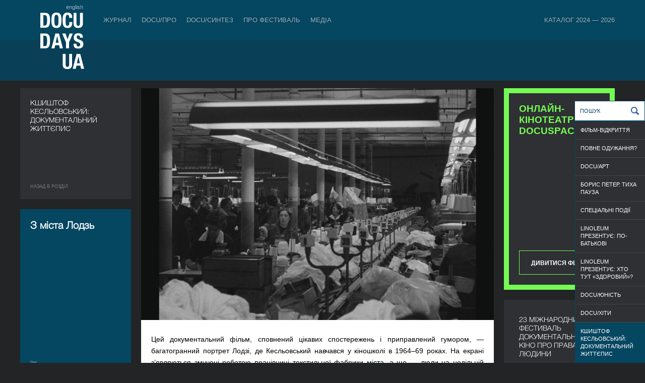

--- FILE ---
content_type: text/html; charset=UTF-8
request_url: https://docudays.ua/2021/movies/kshishtof-keslovskiy-dokumentalniy-zhittyepis/z-mista-lodz/
body_size: 13314
content:
<!DOCTYPE html><html lang="en"><head><meta charset="utf-8" /><title>З міста Лодзь — Міжнародний фестиваль документального кіно про права людини Docudays UA</title><meta name="description" content=""><meta name="keywords" content=""><!--[if lt IE 7]><link rel="stylesheet" type="text/css" media="all" href="/css.copy/ie6.css?1750151725"/><![endif]--><link rel="stylesheet" media="all" href="/css.copy/fonts.css?1750151725"/><link rel="stylesheet" media="all" href="/css.copy/isotope.css?1750151725"/><link rel="stylesheet" media="all" href="/css.copy/style.css?1750151725"/><link rel="stylesheet" media="all" href="/css.copy/style-color.css?1750151725"/><link rel="stylesheet alternate" href="/css.copy/style-very-narrow.css?1750151725" title="very-narrow"/><link rel="stylesheet alternate" href="/css.copy/style-narrow.css?1750151725" title="narrow"/><link rel="stylesheet alternate" href="/css.copy/style-wide.css?1750151725" title="wide"/><link rel="stylesheet" href="/3rd.copy/zebra-form/css/zebra_form.css?1750151725"><link rel="stylesheet" href="/3rd.copy/nivo/themes/dark/dark.css?1750151725"  media="screen" /><link rel="stylesheet" href="/3rd.copy/nivo/css/nivo-slider.css?1750151725" media="screen" /><link rel="stylesheet" href="/css.copy/flexslider.css?1750151725"><link rel="stylesheet" href="/3rd/ticket-popup/css/ticket-popup.css?1750151725"><link rel="stylesheet" href="/3rd/likely/css/likely.css?1750151725"><!--[if lt IE 9]><script src="/js/IE9.js?1750151725"></script><![endif]--><script src="/js/jquery-1.9.1.min.js?1750151725"></script><script src="/js/jquery-migrate-1.1.1.min.js?1750151725"></script><script src="/js/jquery.flexslider-min.js?1750151725"></script><script src="/js/datep_lang/ui.datepicker-uk.js?1750151725"></script><link rel="stylesheet" type="text/css" media="all" href="/css.copy/mobile.css?1750151725"/><meta name="viewport" content="width=device-width, maximum-scale=1, minimum-scale=1, initial-scale=1, user-scalable=no"><meta name="theme-color" content="#054661" /><meta name="msapplication-navbutton-color" content="#054661"><meta name="apple-mobile-web-app-capable" content="yes"><meta name="apple-mobile-web-app-status-bar-style" content="black-translucent"><!-- Google Analytics --><script type="text/javascript">var _gaq = _gaq || [];_gaq.push(['_setAccount', 'UA-39245614-1']);_gaq.push(['_setDomainName', 'docudays.ua']);_gaq.push(['_trackPageview']);(function() {$('.flexslider').flexslider();var ga = document.createElement('script'); ga.type = 'text/javascript'; ga.async = true;ga.src = ('https:' == document.location.protocol ? 'https://ssl' : 'http://www') + '.google-analytics.com/ga.js';var s = document.getElementsByTagName('script')[0]; s.parentNode.insertBefore(ga, s);})();</script><!-- End Google Analytics --><!-- Google Tag Manager --><script>(function(w,d,s,l,i){w[l]=w[l]||[];w[l].push({'gtm.start':new Date().getTime(),event:'gtm.js'});var f=d.getElementsByTagName(s)[0],j=d.createElement(s),dl=l!='dataLayer'?'&l='+l:'';j.async=true;j.src='https://www.googletagmanager.com/gtm.js?id='+i+dl;f.parentNode.insertBefore(j,f);})(window,document,'script','dataLayer','GTM-5QDJRMK');</script><!-- End Google Tag Manager --><!-- Google tag (gtag.js) --><script async src="https://www.googletagmanager.com/gtag/js?id=G-MK4DSW517Q"></script><script>window.dataLayer = window.dataLayer || [];function gtag(){dataLayer.push(arguments);}gtag('js', new Date());gtag('config', 'G-MK4DSW517Q');</script><!-- End Google tag (gtag.js) -->
<meta property="fb:app_id" content="563725760318128"/><meta property="og:url" content="https://docudays.ua//2021/movies/kshishtof-keslovskiy-dokumentalniy-zhittyepis/z-mista-lodz/"/><meta property="og:type" content="article"/><meta property="og:image" content="https://docudays.ua/thumbs/700x460/storage/2021/films/kieslowski/from_the_city_of_odz.jpg"/><meta property="og:image:width" content="700"/><meta property="og:image:height" content="460"/><meta property="og:title" content="З міста Лодзь"/><meta property="fb:app_id" content="563725760318128"/><meta property="og:url" content="https://docudays.ua//2021/movies/kshishtof-keslovskiy-dokumentalniy-zhittyepis/z-mista-lodz/"/><meta property="og:type" content="article"/></head><body data-lang="ukr"><!-- Google Tag Manager (noscript) --><noscript><iframe src="https://www.googletagmanager.com/ns.html?id=GTM-5QDJRMK"height="0" width="0" style="display:none;visibility:hidden"></iframe></noscript><!-- End Google Tag Manager (noscript) -->
<!-- Facebook Pixel Code --><script>!function(f,b,e,v,n,t,s){if(f.fbq)return;n=f.fbq=function(){n.callMethod?n.callMethod.apply(n,arguments):n.queue.push(arguments)};if(!f._fbq)f._fbq=n;n.push=n;n.loaded=!0;n.version='2.0';n.queue=[];t=b.createElement(e);t.async=!0;t.src=v;s=b.getElementsByTagName(e)[0];s.parentNode.insertBefore(t,s)}(window, document,'script','https://connect.facebook.net/en_US/fbevents.js');fbq('init', '740202528476401');fbq('track', 'PageView');</script><noscript><img height="1" width="1" style="display:none"src="https://www.facebook.com/tr?id=740202528476401&ev=PageView&noscript=1"/></noscript><!-- End Facebook Pixel Code -->
<div class="header"><div class="bg"></div><div class="bg-inside"></div><div class="box"><div class="leftside"><div class="indent"><a href="/eng/2021/movies/kshishtof-keslovskiy-dokumentalniy-zhittyepis/z-mista-lodz/" class="lang">english</a><a href="/" class="logo"></a></div><div class="menu-toggler"><span></span></div></div><div class="menu outside"><div class="row"><a data-item='0' data-total-item='8' href="/journal/">Журнал</a><div class="menu inside mobile"><div class="row"><a href="/news/">Публікації</a></div></div><div class=''><img class="spacer" src="/css/i/s.gif"></div><a data-item='1' data-total-item='8' href="/industry/">DOCU/ПРО</a><div class="menu inside mobile"><div class="row"><a href="/industry-accreditation-2025/">Індустрійна Акредитація DOCU/ПРО</a><a href="/raw-doc/"> RAW DOC</a><a href="/producing-doc/">Продюсувати док</a><a href="/scholarship-filmboost/">FILMBOOST</a><a href="/civil-pitch-films-that-make-changes-winners/">Civil Pitch 2.0</a></div></div><div class=''><img class="spacer" src="/css/i/s.gif"></div><a data-item='2' data-total-item='8' href="/docusynthesis/">DOCU/СИНТЕЗ</a><div class="menu inside mobile"><div class="row"><a href="/lab-introduction/">LAB: DOCU/СИНТЕЗ х Архів війни</a><a href="/lab-projects/">Проєкти-переможці. LAB: DOCU/СИНТЕЗ х Архів війни</a></div></div><div class=''><img class="spacer" src="/css/i/s.gif"></div><a data-item='4' data-total-item='8' href="/festival/">Про фестиваль</a><div class="menu inside mobile"><div class="row"><a href="/regulations/">Регламент</a><a href="/selection/">Відбіркова рада</a><a href="/team/">Команда</a><a href="/2026/partners/">Партнери</a><a href="/accessibility/">Доступність</a><a href="/tender/">Тендери</a><a href="/history/">Історія</a><a href="/archive/">Архів</a><a href="/networks/">Міжнародні фестивальні мережі</a></div></div><div class=''><img class="spacer" src="/css/i/s.gif"></div><a data-item='5' data-total-item='8' href="/press-centre/">Медіа</a><div class="menu inside mobile"><div class="row"><a href="/press-cover/">Медіа про нас</a><a href="/press-releases/">Пресрелізи</a><a href="/press-accreditation/">Акредитація</a><a href="/gallery/">Галерея</a></div></div><div class='menu__item_last'><img class="spacer" src="/css/i/s.gif"></div><a data-item='7' data-total-item='8' href="/catalogue/">Каталог 2024 — 2026</a><div class="menu inside mobile"><div class="row"><a href="/catalogue/organizations/">Індустрії</a><a href="/catalogue/persons/">Люди</a><a href="/catalogue/films/">Фільми</a></div></div></div></div><script>var mobile_inside_menu=$('.menu.inside.mobile'),main_menu_links=$('.menu.outside a');mobile_inside_menu.hide();$('.menu.outside a.active').next().show();$('.menu.outside a').click(function(e){if ($('.header').hasClass('opened')){if($(this).next().is('.menu.inside')){e.preventDefault();mobile_inside_menu.hide();$(this).next().show();main_menu_links.removeClass('active');$(this).addClass('active');}}});var toggler=$('.menu-toggler');toggler.click(function () {$(this).toggleClass('opened');$('.header').toggleClass('opened');$('html').toggleClass('ovhidden');if (!$('.header').hasClass('opened')) {/*$('.menu .menu.inside').detach();*//*main_menu_links.removeClass('active');*//*$('.realactive').addClass('active');*/} else {/*$('.menu.inside').clone().insertAfter($('.menu.outside a.active'));*/main_menu_links.removeClass('active');$('.realactive').addClass('active');$('.menu.inside.mobile').hide();if($('.realactive').next().is('.menu.inside')){$('.realactive').next().show();}}$('.menu.inside:not(.mobile)').hide();});function reset_mobile_menu(){if($(window).width()>768){toggler.removeClass('opened');$('.header').removeClass('opened');$('html').removeClass('ovhidden');main_menu_links.removeClass('active');$('.realactive').addClass('active');$('.menu.inside:not(.mobile)').show();}}// var reset_mobile_menu_timeout;//// $(window).resize(function(){//     clearTimeout(reset_mobile_menu_timeout);//     reset_mobile_menu_timeout=setTimeout(reset_mobile_menu, 100);// });</script>
</div></div><div class="container inside"><div class="filtr"><a href="javascript:;" class="icon groups none"></a><a class="search_icon icon none" href="javascript:;"></a><div class="items"><a href="/2021/program/film-vidkrittya/"  >ФІЛЬМ-ВІДКРИТТЯ</a><a href="/2021/program/povne-ozhuzhannya/"  >ПОВНЕ ОДУЖАННЯ?</a><a href="/2021/program/docu-art/"  >DOCU/АРТ</a><a href="/2021/program/boris-peter-silent-pause/"  >Борис Петер. Тиха пауза</a><a href="/2021/program/specialni-podii/"  >СПЕЦІАЛЬНІ ПОДІЇ</a><a href="/2021/program/linoleum-prezentuye--po-batkovi/"  >Linoleum презентує: По-батькові</a><a href="/2021/program/linoleum-prezentuye--zhuvachka-chi-bolyachka/"  >Linoleum презентує: Хто тут «здоровий»?</a><a href="/2021/program/docu-yunist/"  >DOCU/ЮНІСТЬ</a><a href="/2021/program/docu-khiti/"  >DOCU/ХІТИ</a><a href="/2021/program/kshishtof-keslovskiy-dokumentalniy-zhittyepis/"  class="active">Кшиштоф Кесльовський: документальний життєпис</a><a href="/2021/program/trubaduri-kino-shotlandiya-i-ukraina/"  >Трубадури кіно: Шотландія і Україна</a><a href="/2021/program/maystri/"  >МАЙСТРИ</a></div><div class="search_one"><div class="search inputsearch"><input type="text" id="inputsearch"  name="q" placeholder="Пошук" value=""><a class="button_search" href="/search/"></a></div></div></div>
<div class="panel size1x3"><div class="front"><div class="p20"><div class="fsize16 font-light">Кшиштоф Кесльовський: документальний життєпис</div><div class="back-to"><a href="/2021/program/kshishtof-keslovskiy-dokumentalniy-zhittyepis/">Назад в роздiл</a></div></div></div><div class="front2"><div class="p20 font-light"><h2 style="font-size: 20px">З міста Лодзь</h2><div class="movie-desc"><div class="movie-info">Рік</div><div class="movie-data">1969</div><div class="movie-info">Країна</div><div class="movie-data">Польща</div><div class="movie-info">Тривалість</div><div class="movie-data">19’</div><div class="movie-info">Режисер/-ка</div><div class="movie-data">Кшиштоф Кесльовський</div></div></div>
</div></div><div class="panel long-panel"><div class="front"><div class="long-content one-movie"><img src="/thumbs/700x460/storage/2021/films/kieslowski/from_the_city_of_odz.jpg" width="700" height="460"><div class="p20 news"><div style="text-align: justify;">Цей документальний фільм, сповнений цікавих спостережень і приправлений гумором, &mdash; багатогранний портрет Лодзі, де Кесльовський навчався у кіношколі в 1964&ndash;69 роках. На екрані з&rsquo;являються змучені роботою працівниці текстильної фабрики міста, а ще &mdash; люди на недільній прогулянці, знаменитий оркестр мандолін Едварда Чюкші, народні гуляння, старі багатоповерхівки й нові хмарочоси. Образи праці, відпочинку й нудьги сплітаються в єдине ціле.</div></div><div class="label">Творча команда:</div><div class="data-team"><b>Режисерська робота</b>: Кшиштоф Кесльовський</div><div class="data-team"><b>Продюсування</b>: Станіслав Абрантович, Анджей Цильвік</div><div class="data-team"><b>Операторська робота</b>: Януш Кречманський, Пьотр Квятковський, Станіслав Нєдбальский</div><div class="data-team"><b>Монтаж</b>: Ельжбета Курковська, Лідія Зонн</div><div class="data-team-bottom"><b>Звук</b>: Кристина Погорецька, Ришард Сулевський</div><div class="label">Виробництво</div><div class="data">Wytwórnia Filmów Dokumentalnych w Warszawie</div><div class="directors"><div class="director"><div class="image"><img src="/thumbs/220x220/storage/2021/films/kieslowski/krzysztof_kieslowski-1.jpg" width="220" height="220"><div class="label">Режисер/-ка</div><div class="data">Кшиштоф Кесльовський</div></div><div class="info"><div style="text-align: justify;"><strong>Кшиштоф Кесльовський </strong>народився 1941 року у Варшаві. У 1970&ndash;1990-х він був провідним польським режисером ігрових, документальних і телевізійних фільмів, що досліджували соціальні й моральні проблеми сучасності. Кесльовський вивчав театральні технології у Варшаві, а в 1968 році закінчив Державне училище театру й кіно в Лодзі. До своєї передчасної смерті в 1996-му у віці 54 років польський маестро пройшов неординарний шлях від політично ангажованих документальних фільмів та соцреалістичних драм до амбітних метафізичних пошуків у &laquo;Декалозі&raquo; й трилогії &laquo;Три кольори&raquo;, які зробили його одним із найвидатніших європейських режисерів свого покоління.</div><div class="label2">Вибрана фільмографія</div><div style="text-align: justify;"><em>Світлина </em>(1968); <em>Муляр </em>(1973); <em>Лікарня </em>(1976); <em>З точки зору нічного вахтера </em>(1979); <em>Шрам </em>(1976); <em>Хлопавка </em>(1987); <em>Випадок </em>(1987); <em>Без кінця </em>(1985); <em>Декалог </em>(1988&ndash;89); <em>Короткий фільм про вбивство </em>(1988); <em>Короткий фільм про кохання </em>(1988); <em>Подвійне життя Вероніки </em>(1991); <em>Синій </em>(1993); <em>Білий </em>(1994); <em>Червоний </em>(1994)</div></div></div></div><div class="clear"></div></div></div></div><div class="panel seance" id="seance6890" style="background: #75fa54; background: linear-gradient(0deg, #75fa54 0%, #75fa54 100%);"><div class="front"><div class="pad"><div class="seance-title" style="color:#75fa54">ОНЛАЙН-КІНОТЕАТР DOCUSPACE</div><div class="location"></div><div class="addr"></div><div class="time"><div class="time-icons"></div><a class="get-ticket bottom" target="_blank" href="http://docuspace.org/project/from-the-city-of-d" class="get-ticket" style="border-color: #75fa54">Дивитися фільм</a></div></div></div></div>
<div class="panel docudays dates-panel"><div class="front"><div class="p30"><div class="fsize16 layer1 font-light">23 МІЖНАРОДНИЙ ФЕСТИВАЛЬ ДОКУМЕНТАЛЬНОГО КІНО ПРО ПРАВА ЛЮДИНИ</div><!--            <div class="panel-index__cancel_text">Перенесено через війну</div>--><div class="layer2 position-b-65"><div class="fsize40 font-light"><span class="panel-index__deleted-date">&nbsp;5&VeryThinSpace;—&VeryThinSpace;12&nbsp;</span></div><div class="fsize16 font-light pb15 panel-index__deleted-date">червня 2026</div></div><div class="search position-l-0"><div><a href="/search/"></a><input type="text" placeholder="Пошук"/></div></div></div></div></div>
<div class="panel hover"><div class="front"><div><img src="/thumbs/220x145/storage/2021/films/kieslowski/bricklayer.jpg"></div><!-- <div><img src="/thumbs/220x145/storage/2021/films/kieslowski/bricklayer.jpg"></div> --><div class="shadow"></div><div class="title">Муляр</div><div class="category"><div class="category__title">Кшиштоф Кесльовський: документальний життєпис</div></div><a href="/2021/movies/kshishtof-keslovskiy-dokumentalniy-zhittyepis/muliar/" class="link"></a></div><div class="back"><div class="p20"><div class="title">Муляр</div><div class="movie-info">Рік</div><div class="movie-data">1973</div><div class="movie-info">Країна</div><div class="movie-data">Польща</div><div class="movie-info">Режисер/-ка</div><div class="movie-data">Кшиштоф Кесльовський</div><div class="movie-info">Тривалість</div><div class="movie-data">16’</div><div class="category"><div class="category__title">Кшиштоф Кесльовський: документальний життєпис</div></div></div><a href="/2021/movies/kshishtof-keslovskiy-dokumentalniy-zhittyepis/muliar/" class="link"></a></div></div><div class="panel hover"><div class="front"><div><img src="/thumbs/220x145/storage/2021/films/kieslowski/curriculum_vitae.jpg"></div><!-- <div><img src="/thumbs/220x145/storage/2021/films/kieslowski/curriculum_vitae.jpg"></div> --><div class="shadow"></div><div class="title">Життєпис</div><div class="category"><div class="category__title">Кшиштоф Кесльовський: документальний життєпис</div></div><a href="/2021/movies/kshishtof-keslovskiy-dokumentalniy-zhittyepis/zhyttiepys/" class="link"></a></div><div class="back"><div class="p20"><div class="title">Життєпис</div><div class="movie-info">Рік</div><div class="movie-data">1975</div><div class="movie-info">Країна</div><div class="movie-data">Польща</div><div class="movie-info">Режисер/-ка</div><div class="movie-data">Кшиштоф Кесльовський</div><div class="movie-info">Тривалість</div><div class="movie-data">41’</div><div class="category"><div class="category__title">Кшиштоф Кесльовський: документальний життєпис</div></div></div><a href="/2021/movies/kshishtof-keslovskiy-dokumentalniy-zhittyepis/zhyttiepys/" class="link"></a></div></div><div class="panel hover"><div class="front"><div><img src="/thumbs/220x145/storage/2021/films/kieslowski/from_a_night_porters_point_of_view.jpg"></div><!-- <div><img src="/thumbs/220x145/storage/2021/films/kieslowski/from_a_night_porters_point_of_view.jpg"></div> --><div class="shadow"></div><div class="title">З точки зору нічного вахтера</div><div class="category"><div class="category__title">Кшиштоф Кесльовський: документальний життєпис</div></div><a href="/2021/movies/kshishtof-keslovskiy-dokumentalniy-zhittyepis/z-tochky-zoru-nichnoho-vakhtera/" class="link"></a></div><div class="back"><div class="p20"><div class="title">З точки зору нічного вахтера</div><div class="movie-info">Рік</div><div class="movie-data">1977</div><div class="movie-info">Країна</div><div class="movie-data">Польща</div><div class="movie-info">Режисер/-ка</div><div class="movie-data">Кшиштоф Кесльовський</div><div class="movie-info">Тривалість</div><div class="movie-data">16’</div><div class="category"><div class="category__title">Кшиштоф Кесльовський: документальний життєпис</div></div></div><a href="/2021/movies/kshishtof-keslovskiy-dokumentalniy-zhittyepis/z-tochky-zoru-nichnoho-vakhtera/" class="link"></a></div></div><div class="panel hover"><div class="front"><div><img src="/thumbs/220x145/storage/2021/films/kieslowski/hospital.jpg"></div><!-- <div><img src="/thumbs/220x145/storage/2021/films/kieslowski/hospital.jpg"></div> --><div class="shadow"></div><div class="title">Лікарня</div><div class="category"><div class="category__title">Кшиштоф Кесльовський: документальний життєпис</div></div><a href="/2021/movies/kshishtof-keslovskiy-dokumentalniy-zhittyepis/likarnia/" class="link"></a></div><div class="back"><div class="p20"><div class="title">Лікарня</div><div class="movie-info">Рік</div><div class="movie-data">1976</div><div class="movie-info">Країна</div><div class="movie-data">Польща</div><div class="movie-info">Режисер/-ка</div><div class="movie-data">Кшиштоф Кесльовський</div><div class="movie-info">Тривалість</div><div class="movie-data">21’</div><div class="category"><div class="category__title">Кшиштоф Кесльовський: документальний життєпис</div></div></div><a href="/2021/movies/kshishtof-keslovskiy-dokumentalniy-zhittyepis/likarnia/" class="link"></a></div></div><div class="panel hover"><div class="front"><div><img src="/thumbs/220x145/storage/2021/films/kieslowski/refren_2.jpg"></div><!-- <div><img src="/thumbs/220x145/storage/2021/films/kieslowski/refren_2.jpg"></div> --><div class="shadow"></div><div class="title">Приспів</div><div class="category"><div class="category__title">Кшиштоф Кесльовський: документальний життєпис</div></div><a href="/2021/movies/kshishtof-keslovskiy-dokumentalniy-zhittyepis/pryspiv/" class="link"></a></div><div class="back"><div class="p20"><div class="title">Приспів</div><div class="movie-info">Рік</div><div class="movie-data">1972</div><div class="movie-info">Країна</div><div class="movie-data">Польща</div><div class="movie-info">Режисер/-ка</div><div class="movie-data">Кшиштоф Кесльовський</div><div class="movie-info">Тривалість</div><div class="movie-data">10’</div><div class="category"><div class="category__title">Кшиштоф Кесльовський: документальний життєпис</div></div></div><a href="/2021/movies/kshishtof-keslovskiy-dokumentalniy-zhittyepis/pryspiv/" class="link"></a></div></div><div class="panel hover"><div class="front"><div><img src="/thumbs/220x145/storage/2021/films/kieslowski/7_kobiet_w_roznym_wieku_1.jpg"></div><!-- <div><img src="/thumbs/220x145/storage/2021/films/kieslowski/7_kobiet_w_roznym_wieku_1.jpg"></div> --><div class="shadow"></div><div class="title">Сім жінок різного віку</div><div class="category"><div class="category__title">Кшиштоф Кесльовський: документальний життєпис</div></div><a href="/2021/movies/kshishtof-keslovskiy-dokumentalniy-zhittyepis/sim-zhinok-riznoho-viku/" class="link"></a></div><div class="back"><div class="p20"><div class="title">Сім жінок різного віку</div><div class="movie-info">Рік</div><div class="movie-data">1978</div><div class="movie-info">Країна</div><div class="movie-data">Польща</div><div class="movie-info">Режисер/-ка</div><div class="movie-data">Кшиштоф Кесльовський</div><div class="movie-info">Тривалість</div><div class="movie-data">16’</div><div class="category"><div class="category__title">Кшиштоф Кесльовський: документальний життєпис</div></div></div><a href="/2021/movies/kshishtof-keslovskiy-dokumentalniy-zhittyepis/sim-zhinok-riznoho-viku/" class="link"></a></div></div><div class="panel hover"><div class="front"><div><img src="/thumbs/220x145/storage/2021/films/kieslowski/gadajace_gowy_3.jpg"></div><!-- <div><img src="/thumbs/220x145/storage/2021/films/kieslowski/gadajace_gowy_3.jpg"></div> --><div class="shadow"></div><div class="title">Балакучі голови</div><div class="category"><div class="category__title">Кшиштоф Кесльовський: документальний життєпис</div></div><a href="/2021/movies/kshishtof-keslovskiy-dokumentalniy-zhittyepis/balakuchi-holovy/" class="link"></a></div><div class="back"><div class="p20"><div class="title">Балакучі голови</div><div class="movie-info">Рік</div><div class="movie-data">1980</div><div class="movie-info">Країна</div><div class="movie-data">Польща</div><div class="movie-info">Режисер/-ка</div><div class="movie-data">Кшиштоф Кесльовський</div><div class="movie-info">Тривалість</div><div class="movie-data">14’</div><div class="category"><div class="category__title">Кшиштоф Кесльовський: документальний життєпис</div></div></div><a href="/2021/movies/kshishtof-keslovskiy-dokumentalniy-zhittyepis/balakuchi-holovy/" class="link"></a></div></div><div class="panel hover"><div class="front"><div><img src="/thumbs/220x145/storage/2021/films/kieslowski/2_fabryka.jpg"></div><!-- <div><img src="/thumbs/220x145/storage/2021/films/kieslowski/2_fabryka.jpg"></div> --><div class="shadow"></div><div class="title">Завод</div><div class="category"><div class="category__title">Кшиштоф Кесльовський: документальний життєпис</div></div><a href="/2021/movies/kshishtof-keslovskiy-dokumentalniy-zhittyepis/zavod/" class="link"></a></div><div class="back"><div class="p20"><div class="title">Завод</div><div class="movie-info">Рік</div><div class="movie-data">1970</div><div class="movie-info">Країна</div><div class="movie-data">Польща</div><div class="movie-info">Режисер/-ка</div><div class="movie-data">Кшиштоф Кесльовський</div><div class="movie-info">Тривалість</div><div class="movie-data">17’</div><div class="category"><div class="category__title">Кшиштоф Кесльовський: документальний життєпис</div></div></div><a href="/2021/movies/kshishtof-keslovskiy-dokumentalniy-zhittyepis/zavod/" class="link"></a></div></div><div class="panel hover"><div class="front"><div><img src="/thumbs/220x145/storage/2021/films/kieslowski/4_przeswietlenie.jpg"></div><!-- <div><img src="/thumbs/220x145/storage/2021/films/kieslowski/4_przeswietlenie.jpg"></div> --><div class="shadow"></div><div class="title">Рентген</div><div class="category"><div class="category__title">Кшиштоф Кесльовський: документальний життєпис</div></div><a href="/2021/movies/kshishtof-keslovskiy-dokumentalniy-zhittyepis/renthen/" class="link"></a></div><div class="back"><div class="p20"><div class="title">Рентген</div><div class="movie-info">Рік</div><div class="movie-data">1974</div><div class="movie-info">Країна</div><div class="movie-data">Польща</div><div class="movie-info">Режисер/-ка</div><div class="movie-data">Кшиштоф Кесльовський</div><div class="movie-info">Тривалість</div><div class="movie-data">12’</div><div class="category"><div class="category__title">Кшиштоф Кесльовський: документальний життєпис</div></div></div><a href="/2021/movies/kshishtof-keslovskiy-dokumentalniy-zhittyepis/renthen/" class="link"></a></div></div><!--div class="panel docudays">
<div class="front">
<table>
<tbody>
<tr>
<td align="left">
<div class="fsize18 opacity font-light">Допоможи фестивалю. Ваша допомога нам потрібна!</div>
</td>
</tr>
</tbody>
</table>
</div>
</div-->
</div><div class="clear"></div><div class="footer inside"><div class="box"><div class="footer-menu"><div class="footer-menu__row"><div class="footer-menu__item footer-menu-item"><a class="footer-menu-item__link" href="/journal/">Журнал</a><ul class="footer-menu_subitem__list"><li class="footer-menu_subitem"><a class="footer-menu-subitem__link" href="/news/">Публікації</a></li></ul></div><div class="footer-menu__item-spacer"><img src="/css/i/s.gif"></div><div class="footer-menu__item footer-menu-item"><a class="footer-menu-item__link" href="/ticket-info/">Квитки й абонементи</a><ul class="footer-menu_subitem__list"><li class="footer-menu_subitem"><a class="footer-menu-subitem__link" href="/ticket-info/rules/">Правила</a></li></ul></div><div class="footer-menu__item-spacer"><img src="/css/i/s.gif"></div><div class="footer-menu__item footer-menu-item"><a class="footer-menu-item__link" href="/industry/">DOCU/ПРО</a><ul class="footer-menu_subitem__list"><li class="footer-menu_subitem"><a class="footer-menu-subitem__link" href="/industry-accreditation-2025/">Індустрійна Акредитація DOCU/ПРО</a></li><li class="footer-menu_subitem"><a class="footer-menu-subitem__link" href="/raw-doc/"> RAW DOC</a></li></ul></div><div class="footer-menu__item-spacer"><img src="/css/i/s.gif"></div><div class="footer-menu__item footer-menu-item"><a class="footer-menu-item__link" href="/festival/">Про фестиваль</a><ul class="footer-menu_subitem__list"><li class="footer-menu_subitem"><a class="footer-menu-subitem__link" href="/regulations/">Регламент</a></li><li class="footer-menu_subitem"><a class="footer-menu-subitem__link" href="/selection/">Відбіркова рада</a></li><li class="footer-menu_subitem"><a class="footer-menu-subitem__link" href="/team/">Команда</a></li><li class="footer-menu_subitem"><a class="footer-menu-subitem__link" href="/2026/partners/">Партнери</a></li><li class="footer-menu_subitem"><a class="footer-menu-subitem__link" href="/accessibility/">Доступність</a></li><li class="footer-menu_subitem"><a class="footer-menu-subitem__link" href="/tender/">Тендери</a></li><li class="footer-menu_subitem"><a class="footer-menu-subitem__link" href="/history/">Історія</a></li><li class="footer-menu_subitem"><a class="footer-menu-subitem__link" href="/archive/">Архів</a></li></ul></div><div class="footer-menu__item-spacer"><img src="/css/i/s.gif"></div><div class="footer-menu__item footer-menu-item"><a class="footer-menu-item__link" href="/press-centre/">Медіа</a><ul class="footer-menu_subitem__list"><li class="footer-menu_subitem"><a class="footer-menu-subitem__link" href="/press-cover/">Медіа про нас</a></li><li class="footer-menu_subitem"><a class="footer-menu-subitem__link" href="/press-accreditation/">Акредитація</a></li><li class="footer-menu_subitem"><a class="footer-menu-subitem__link" href="/gallery/">Галерея</a></li></ul></div><div class="footer-menu__item-spacer"><img src="/css/i/s.gif"></div><div class="footer-menu__item footer-menu-item"><a class="footer-menu-item__link" href="/projects/">Проєкти DOCUDAYS UA</a><ul class="footer-menu_subitem__list"><li class="footer-menu_subitem"><a class="footer-menu-subitem__link" href="http://traveling.docudays.org.ua" rel="nofollow" target="_blank">Мандрівний фестиваль</a></li><li class="footer-menu_subitem"><a class="footer-menu-subitem__link" href="http://docuclub.docudays.ua/" rel="nofollow" target="_blank">DOCU/КЛУБ</a></li><li class="footer-menu_subitem"><a class="footer-menu-subitem__link" href="http://docuspace.org/" rel="nofollow" target="_blank">DOCU/SPACE</a></li></ul></div><div class="footer-menu__item-spacer"><img src="/css/i/s.gif"></div><div class="footer-menu__item footer-menu-item"><a class="footer-menu-item__link" href="/terms-of-use/">Правила сайту</a><ul class="footer-menu_subitem__list"></ul></div></div><div class="footer-menu__row icon"><div class="footer__icon_group"><a class="footer__social_link" href="http://www.instagram.com/docudays_ua" target="_blank"><img class="footer__social_icon" src="/css.copy/i/social-icon-instagram.svg" alt=""></a><a class="footer__social_link" href="http://www.facebook.com/DocudaysUA" target="_blank"><img class="footer__social_icon" src="/css.copy/i/social-icon-facebook.svg" alt=""></a><a class="footer__social_link" href="https://www.youtube.com/channel/UC7ISePZ58Lc30O_lyf4Fahg" target="_blank"><img class="footer__social_icon" src="/css.copy/i/social-icon-youtube.svg" alt=""></a><a class="footer__social_link" href="https://www.threads.net/@docudays_ua" target="_blank"><img class="footer__social_icon" src="/css.copy/i/social-icon-threads.svg" alt=""></a><!--                <a class="footer__social_link" href="http://www.twitter.com/DocudaysUA" target="_blank"><img class="footer__social_icon" src="/css.copy/i/social-icon-x.svg" alt=""></a>--><a class="footer__social_link" href="https://www.flickr.com/photos/docudaysua/" target="_blank"><img class="footer__social_icon" src="/css.copy/i/social-icon-flickr.svg" alt=""></a><a class="footer__social_link" href="https://t.me/docudaysua" target="_blank"><img class="footer__social_icon" src="/css.copy/i/social-icon-telegram.svg" alt=""></a><a class="footer__social_link" href="https://www.tiktok.com/@docudaysua" target="_blank"><img class="footer__social_icon" src="/css.copy/i/social-icon-tiktok.svg" alt=""></a></div><div class="footer__icon_group"><a class="accessibility_link" href="/accessibility/"><img class="accessibility_icon" src="/img/icon-wheelchair.svg" alt=""></a><a class="accessibility_link" href="/accessibility/"><img class="accessibility_icon" src="/img/icon-listen.svg" alt=""></a><a class="accessibility_link" href="/accessibility/"><img class="accessibility_icon" src="/img/icon-blind.svg" alt=""></a></div></div></div></div><!--div class="box"><div class="copy">© 2022 Docudays UA</div><a href="http://www.perevorot.com/" class="perev">Розробка сайту</a></div-->
<!--div class="box"><div class="copy">© 2022 Docudays UA</div><a href="http://www.perevorot.com/" class="perev">Розробка сайту</a></div--></div><script src="/3rd/nivo/js/jquery.nivo.slider.min.js?1750151725"></script><script src="/3rd/ticket-popup/js/docucitizen-popup.js?1750151725"></script><script src="/3rd/ticket-popup/js/ticket-popup.js?1750151725"></script><script src="/3rd/ticket-popup/js/pass-popup.js?1750151725"></script><script src="/3rd/ticket-popup/js/souvenir-popup.js?1750151725"></script><script src="/3rd/likely/js/likely.js?1750151725"></script><script src="/js/jquery-ui.min.js?1750151725"></script><script src="/js/jquery.hoverIntent.minified.js?1750151725"></script><script src="/js/isotope_new21.js?1750151725"></script><script src="/js/jquery.ui.touch-punch.min.js?1750151725"></script><script src="/js/jquery.highlight-4.closure.js?1750151725"></script><script src="/js/docudays.js?1750151725"></script>
<div id="festival-pass" class="popup__overlay">
    <div class="popup__background"></div>
    <div class="popup js-popup" data-product='pass'>

            <h2 class='js-popup-h2'>Фестивальний абонемент</h2>
        <a class="close" href="#">&times;</a>
        <p>Фестивальний абонемент відкриває доступ до програми Docudays UA-2025. З ним ви зможете відвідати покази найкращих документальних стрічок з усього світу та зустрічі з їхніми автор(к)ами за кращою ціною.</p>
        <p>Цьогоріч ми пропонуємо придбати на вибір три види фестивальних абонементів: класичний, студентський та ранковий. Класичний діє із 6 по 13 червня в кінотеатрі «Жовтень» та КІНО42, тоді як ранковий дає змогу бронювати квитки на сеанси фільмів, які починаються не пізніше 16:30 в кінотеатрі «Жовтень» із 7 по 13 червня.</p>
        <p>Перед придбанням ознайомтеся з видами фестивальних абонементів та умовами користування на <a href="/ticket-info/">сторінці квиткових правил</a>.</p>
        <div class="popup__products">
            <input type="radio" name="pass_product" value="pass_2025_5" id="option1" checked autocomplete="off"/>
            <label for="option1" class="popup__one_product">Фестивальний абонемент <br> <span class="popup__product_price">1200 грн.</span></label>
            <input type="radio" name="pass_product" value="pass_2025_6" id="option2" autocomplete="off" />
            <label for="option2" class="popup__one_product">Студентський абонемент <br> <span class="popup__product_price">900 грн.</span> </label>
            <input type="radio" name="pass_product" value="pass_2025_9" id="option3" autocomplete="off" />
            <label for="option3" class="popup__one_product">Ранковий абонемент <br> <span class="popup__product_price">600 грн.</span> </label>
        </div>
        <div class="festival_pass_form popup__inputs">
            <label class="festival_pass_field">Ім'я та прізвище<br><input class='js-popup__name' type='text' placeholder="Ім'я та прізвище" autocomplete="off"></label>
            <label class="festival_pass_field">Емейл<br><input class='js-popup__email' type='email' placeholder='address@domain.com' autocomplete="off"></label>
            <label class="festival_pass_field">Телефон<br><input class='js-popup__phone' type='text' placeholder='+380 ×× ×××-××××' autocomplete="off"></label>
            <div class="js-popup__student_id_card">
                <br>
                <p>Для придбання студентського абонемента вкажіть номер учнівського / студентського квитка. Внутрішньо переміщені особи, які навчаються і не мають такого документа, можуть зазначити номер довідки ВПО.</p>
                <label class="festival_pass_field">Номер документа<br><input class='js-popup__student_id' type='text' placeholder='×××× ××××' autocomplete="off"></label>
            </div>
            <br>
            <p>У разі успішної оплати вам буде надіслано електронний абонемент.</p>
            <label style="visibility: hidden" class="festival_pass_field"><br><input class='js-popup__format' type='checkbox' autocomplete="off">&nbsp;&nbsp;<span class="festival_pass_checkbox">Прошу роздрукувати мій бейдж</span></label>
        </div>
        <div class="popup__confirmation_code_card js-popup__conformation_code_card">
            <p>Підтвердить свою електронну пошту. Введіть код з чотирьох цифр, який був надісланий вам на пошту</p>
            
            <label class="festival_pass_field">Код підтвердження<br><input class='js-popup__conformation_code' type="text" maxlength="4" pattern="\d{4}" placeholder='××××' autocomplete="off"></label>
            
        </div>
    

    <button class="js-popup__submit" autocomplete="off" disabled>Придбати</button>
            <p>Користуючись абонементом, акредитацією або квитком, ви погоджуєтеся з <a href="/terms-of-use">правилами користування</a> сайтом.</p>
    

    <div style="display: none" class="js-payment__form"></div>
    </div>
</div>
<div id="ticket-popup" class="popup__overlay">
    <div class="popup">
        <h2 class='js-popup-h2'>Оберіть квиток</h2>
        <a class="close" href="#">&times;</a>

        <p class="js-popup__notice-message">Будь ласка, спочатку, оберіть сеанс</p>
        <div style="display: none;" class='js-popup__response_message'></div>
        <div style="display: none;" class='js-popup__main-message'>

            <input class="tab__radio" id="tab1" type="radio" name="tabs" autocomplete="off" checked>
            <label class="tab" for="tab1">звичайний
                <br>
                <span class="tab_description"><span class="js_screening_price"></span> грн</span>
            </label>

            <input class="tab__radio" id="tab2" type="radio" name="tabs" autocomplete="off">
            <label class="tab"for="tab2">студент, учень, ВПО
                <br>
                <span class="tab_description"><span class="js_screening_student_price"></span> грн</span>
            </label>

            <input class="tab__radio" id="tab3" type="radio" name="tabs" autocomplete="off">
            <label class="tab" for="tab3">пільговий
                <br>
                <span class="tab_description">безкоштовно</span>
            </label>

            <input class="tab__radio" id="tab4" type="radio" name="tabs" autocomplete="off">
            <label class="tab" for="tab4">забронювати
                <br>
                <span class="tab_description">за бейджем/абонементом</span>
            </label>

            <div class="tab__content">


                <div class="tab__content_current" id="content1">
                                    <p>Ви купуєте квиток(-ки) на сеанс «<span class="screening_name"></span>», який відбудеться <span class="screening_date"></span> <span class="screening_month"></span> о <span class="screening_time"></span>. Квиток коштує <span class="screening_price"></span> гривень. </p>
                    <p>Будь ласка, вкажіть своє ім'я та email. У разі успішної оплати на вказану адресу буде надіслано квиток.</p>
                
                    <p class="popup__inputs">
                        <input class='js-popup__name' type='text' placeholder="ім'я" autocomplete="off">
                        <input class='js-popup__email' type='text' placeholder='email' autocomplete="off">
                    </p>
                                    <p class="popup__products">Оберіть кількість квитків.</p>
                
                    <p class="popup__products">
                        <input type="radio" name="ticket_buy_count" value="1" id="buy_1" checked autocomplete="off"/>
                        <label for="buy_1" class="popup__one_product">&nbsp;&nbsp;1&nbsp;&nbsp;</label>
                        <input type="radio" name="ticket_buy_count" value="2" id="buy_2" autocomplete="off" />
                        <label for="buy_2" class="popup__one_product">&nbsp;&nbsp;2&nbsp;&nbsp;</label>
                        <input type="radio" name="ticket_buy_count" value="3" id="buy_3" autocomplete="off" />
                        <label for="buy_3" class="popup__one_product">&nbsp;&nbsp;3&nbsp;&nbsp;</label>
                        <input type="radio" name="ticket_buy_count" value="4" id="buy_4" autocomplete="off" />
                        <label for="buy_4" class="popup__one_product">&nbsp;&nbsp;4&nbsp;&nbsp;</label>
                    </p>
                    <div class="popup__confirmation_code_card js-popup__conformation_code_card">
                                            <p>Код підтвердження</p>
                    
                    
                        <p class="popup__inputs">
                            <input class='js-popup__conformation_code' type="text" maxlength="4" pattern="\d{4}" placeholder='××××' autocomplete="off">
                        </p>
                    
                    </div>
                    <p class="js-popup__warning_message popup__warning_message"></p>
                    <button data-action="buy" class="js-popup__ticket-submit" disabled>Купити</button>
                </div>


                <div class="tab__content2" id="content2">
                                    <p>Здобувачам освіти надається знижка 50%. Квиток є дійсним за умови пред’явлення документа, що підтверджує статус здобувача/-ки освіти (або довідки ВПО у студентів, які не мають такого) контролеру на вході у глядацьку залу.</p>
                    <p>Ви купуєте квиток(-ки) на сеанс «<span class="screening_name"></span>», який відбудеться <span class="screening_date"></span> <span class="screening_month"></span> о <span class="screening_time"></span>. Квиток коштує <span class="js_screening_student_price"></span> гривень.</p>
                    <p>Будь ласка, вкажіть своє ім'я, email та номер документу(-ів), що підтверджує(-ють) ваш статус здобувача освіти або, у разі його відсутності, номер довідки ВПО.</p>
                
                    <p class="popup__inputs">
                        <input class='js-popup__name' type='text' placeholder="ім'я" autocomplete="off">
                        <input class='js-popup__email' type='text' placeholder='email' autocomplete="off">
                        <input class='js-popup__doc_id' type='text' placeholder='номер посвідчення' autocomplete="off">
                    </p>
                                    <p class="popup__products">Оберіть кількість квитків.</p>
                
                    <p class="popup__products">
                        <input type="radio" name="ticket_buy_stud_count" value="1" id="buy_stud_1" checked autocomplete="off"/>
                        <label for="buy_stud_1" class="popup__one_product">&nbsp;&nbsp;1&nbsp;&nbsp;</label>
                        <input type="radio" name="ticket_buy_stud_count" value="2" id="buy_stud_2" autocomplete="off" />
                        <label for="buy_stud_2" class="popup__one_product">&nbsp;&nbsp;2&nbsp;&nbsp;</label>
                        <input type="radio" name="ticket_buy_stud_count" value="3" id="buy_stud_3" autocomplete="off" />
                        <label for="buy_stud_3" class="popup__one_product">&nbsp;&nbsp;3&nbsp;&nbsp;</label>
                        <input type="radio" name="ticket_buy_stud_count" value="4" id="buy_stud_4" autocomplete="off" />
                        <label for="buy_stud_4" class="popup__one_product">&nbsp;&nbsp;4&nbsp;&nbsp;</label>
                    </p>
                    <div class="popup__confirmation_code_card js-popup__conformation_code_card">
                                            <p>Код підтвердження</p>
                    
                    
                        <p class="popup__inputs">
                            <input class='js-popup__conformation_code' type="text" maxlength="4" pattern="\d{4}" placeholder='××××' autocomplete="off">
                        </p>
                    
                    </div>
                    <p class="js-popup__warning_message popup__warning_message"></p>
                    <button data-action="buy_as_student" class="js-popup__ticket-submit" disabled>Купити</button>
                </div>


                <div class="tab__content3" id="content3">
                                        <p>Пенсіонер(к)и; військослужбов(и)ці, учасники/-ці бойових дій, ветеран(к)и та добровольці/-иці війни можуть отримати квиток на показ безплатно.</p>
                    <p>Ви бронюєте квиток на сеанс «<span class="screening_name"></span>», який відбудеться <span class="screening_date"></span> <span class="screening_month"></span> о <span class="screening_time"></span>.</p>
                    <p>Будь ласка, оберіть тип пільги та вкажіть ім'я та електрону пошту.</p>
                    
                    <p class="popup__inputs">
                        <label>
                            <input class='js-popup__benefit_type' type='radio' name="benefit_type" value="military" autocomplete="off"> Військовослужбовець/-иця, учасник/-ця бойових дій, ветеран/-ка війни
                        </label>
                        <br>
                        <label>
                            <input class='js-popup__benefit_type' type='radio' name="benefit_type" value="senior" autocomplete="off"> Пенсіонер/-ка
                        </label>
                        <br>
                        <br>
                        <input class='js-popup__name' type='text' placeholder="ім'я" autocomplete="off">
                        <input class='js-popup__email' type='text' placeholder='email' autocomplete="off">
                        <input class='js-popup__doc_id' style="display:none" type='text' placeholder='номер посвідчення' autocomplete="off">
                    </p>
                    <div class="popup__confirmation_code_card js-popup__conformation_code_card">
                                            <p>Код підтвердження</p>
                    
                    
                        <p class="popup__inputs">
                            <input class='js-popup__conformation_code' type="text" maxlength="4" pattern="\d{4}" placeholder='××××' autocomplete="off">
                        </p>
                    
                    </div>
                    <p class="js-popup__warning_message popup__warning_message"></p>
                    <button data-action="get_free" class="js-popup__ticket-submit" disabled>Отримати пільговий квиток</button>
                </div>


                <div class="tab__content4" id="content4">
                                        <p>Ви бронюєте квиток на сеанс «<span class="screening_name"></span>», який відбудеться <span class="screening_date"></span> <span class="screening_month"></span> о <span class="screening_time"></span>.</p>
                    <p>Будь ласка, вкажіть логін та пароль, які вказані на абонементі/бейджі.</p>
                    
                    <p class="popup__inputs">
                        <input class='js-popup__login' type='text' placeholder="логін" autocomplete="off">
                        <input class='js-popup__password' type='text' placeholder='пароль' autocomplete="off">
                        <br>
                        <input class='email_for_pass js-popup__email' type='text' placeholder='email' autocomplete="off">
                    </p>
                    <div class="popup__confirmation_code_card js-popup__conformation_code_card">
                                            <p>Код підтвердження</p>
                    
                    
                        <p class="popup__inputs">
                            <input class='js-popup__conformation_code' type="text" maxlength="4" pattern="\d{4}" placeholder='××××' autocomplete="off">
                        </p>
                    
                    </div>
                    <p class="js-popup__warning_message popup__warning_message"></p>
                    <button data-action="get_by_badge" class="js-popup__ticket-submit" disabled>Забронювати за абонементом чи акредитацією</button>
                </div>
                                    <p>Користуючись абонементом, акредитацією або квитком, ви погоджуєтеся з <a href="/terms-of-use">правилами користування</a> сайтом.</p>
                
                <div style="display: none" class="js-popup__payment-form"></div>
            </div>
        </div>
    </div>
</div><div id="success" class="popup__overlay">
    <div class="popup">
            <h2 class='js-popup-h2'>Дякуємо</h2>
        <a class="close" href="#">&times;</a>
        <p class="js-popup-content">У разі успішного платежу за декілька хвилин Вам буде надіслано листа на пошту.</p>
        <p class="js-popup-content">З питань та пропозицій пишіть, будь ласка, координатору квиткової служби на <a href="/cdn-cgi/l/email-protection#cebaa7ada5abbabd8eaaa1adbbaaafb7bde0bbaf"><span class="__cf_email__" data-cfemail="14607d777f71606754707b776170756d673a6175">[email&#160;protected]</span></a>.</p>
    
    </div>
</div>
<div id="docucitizen" class="popup__overlay">
    <div class="popup__background"></div>
    <div class="popup js-popup" >

        
        <h2 class='js-popup-h2'>Ставай DOCU/CITIZEN</h2>
        <a class="close" href="#">&times;</a>
        <p class="js-docucitizen__error-message"></p>
        <div class="js-docucitizen__main-message">
            <p>Ми започатковуємо клуб для тих, хто фанатіє від документальних фільмів так само, як фестивальна команда, та поділяє однакові з нами цінності. Умови участі прості: ви допомагаєте розвиватися DOCUDAYS UA, a ми вам за це дякуємо приємними бонусами протягом року!</p>
            <div class="popup__inputs">
                <label class="popup__radio-label">
                    <input class="popup__radio js-docucitizen__option" type="radio" name="option" value="citizen">
                    <div class="popup__radio-description">
                        <span><strong>Стати DOCU/CITIZEN (від 2500 грн)</strong></span>
                        <ul>
                            <li>абонемент на березневий фестиваль у Києві;
                            <li>сувенірний набір фестивалю;
                            <li>постер березневого фестивалю;
                            <li>запрошення на Церемонію та вечірку закриття фестивалю;
                            <li>запрошення на спеціальні покази впродовж року;
                            <li>за бажанням публікуємо ім’я громадянина/-ки на веб-ресурсах фестивалю.
                        </ul>
                    </div>
                </label>

                <label class="popup__radio-label">
                    <input class="popup__radio js-docucitizen__option " type="radio" name="option" value="honorary_citizen">
                    <div class="popup__radio-description">
                        <span><strong>Стати DOCU/HONORARY CITIZEN (від 25 000 грн)</strong></span>
                        <ul>
                            <li>два абонементи для відвідування березневого фестивалю у Києві;</li>
                            <li>розширений сувенірний набір фестивалю;</li>
                            <li>постер березневого фестивалю з автографом авторів;</li>
                            <li>каталог та програма фестивалю;</li>
                            <li>запрошення на двох на Церемонії відкриття та закриття фестивалю;</li>
                            <li>запрошення на вечірку з нагоди Дня народження фестивалю та різдвяну вечірку;</li>
                            <li>квартирник з командою DOCUDAYS UA, де ми зможемо віч-на-віч обговорити ваш досвід відвідування фестивалю, ідеї його розвитку та разом подивитися документальне кіно.</li>
                        </ul>
                    </div>
                </label>
            </div>
            <div class="popup__inputs">
                <input class='popup__input js-docucitizen__name' type='text' placeholder="Ім'я та прізвище">
                <input class='popup__input js-docucitizen__email' type='email' placeholder='Емейл'>
                <input class='popup__input js-docucitizen__phone' type='text' placeholder='Телефон'>
            </div>
            <button class="js-docucitizen__submit" disabled>Продовжити</button>
        </div>

        

        <form style="display: none" class="js-docucitizen__liqpay-form" method="POST" action="https://www.liqpay.ua/api/3/checkout" accept-charset="utf-8"></form>
    </div>
</div>
<div id="success-citizen" class="popup__overlay">
    <div class="popup">

        
            <h2 class='js-popup-h2'>Дорогий друг Docudays UA,</h2>
            <a class="close" href="#">&times;</a>
            <p class="js-popup-content">Дякуємо за довіру та бажання підтримати наш фестиваль! Саме зараз, коли ми активно формуємо програму, добираємо фільми, палко дискутуємо та обговорюємо майбутній документальний марафон, нам неабияк важливо відчувати вашу підтримку та увагу. Ми щиро чекаємо зустрічі з вами наприкінці березня, у насичені фестивальні дні.</p>
            <p class="js-popup-content">Про те, як отримати абонемент та подарунки від Docudays UA, ми повідомимо електронним листом за кілька днів до початку фестивалю.</p>

        

    </div>
</div><div id="souvenir-popup" class="popup__overlay">
    <div class="popup">
        <h2 class='popup__title js-souvenir-popup__title'>Підтримай фестиваль</h2>
        <a class="close" href="#">&times;</a>
        <p class="js-souvenir-popup__error-message">
            Будь ласка, спочатку оберіть як пітримати 
        </p>
        <div style="display: none;" class='js-souvenir-popup__main-message'>
            <form>
            <!-- <p>Ціна: <span class="js-souvenir-popup__price"></span>грн.</p> -->

<!--            <h4>Ваші контакти</h4>-->
<!--            <p class="popup__inputs">-->
<!--                <input class='js-souvenir-popup__name' type='text' placeholder="ім'я та прізвище">-->
<!--                <input class='js-souvenir-popup__phone' type='text' placeholder='телефон'>-->
<!--                <input class='js-souvenir-popup__email' type='text' placeholder='email'>-->
<!--            </p>-->

<!--            <h4>Як бажаєте отримати?}</h4>-->
<!--             <label class="popup__radio-label"> -->
<!--                <input id="opt1" hidden type="radio" name="js-souvenir__delivery" value="delivery_by_self">-->
<!--                 translate(delivery_pick_yourself) -->
<!--             </label> -->
<!---->
<!--            <div class="js-dilivery_type__block">-->
<!--                <label class="popup__radio-label">-->
<!--                    <input id="opt2" type="radio" name="js-souvenir__delivery" value="delivery_by_np" checked/>-->
<!--                    У відділенні Нової Пошти-->
<!--                </label>-->
<!--                <p class="popup__inputs">-->
<!--                    <input class='souvenir-popup__address js-souvenir-popup__address' type="text" placeholder='місто, номер відділення'>-->
<!--                </p>-->
<!--            </div>-->

            <div class="js-have_properties">
                <h4>Чи маєте побажання щодо розміру футболки / кольору авоськи?</h4>
                <p class="popup__inputs">
                    <input class='souvenir-popup__comment js-souvenir-popup__comment' type="text" placeholder=''>
                </p>
            </div>

            <p class="popup__inputs">
                <input hidden class="popup__amount js-souvenir-popup__amount" type="number" size="3" min="1" max="10" name="amount" value="1">
            </p>

            <h4>Ваш внесок:</h4>
            <p>Ви можете зробити внесок у будь-якому розмірі, вкзавши його нижче</p>
            <p class="popup__inputs">
                <input class="popup__donate js-souvenir-popup__donate" type="number" size="3" min="1" name="donate" value="1"> грн
            </p>

            <p class="js-souvenir-popup__warning-message souvenir-popup__warning-message"></p>

            <button class="popup__submit-button js-souvenir-popup__submit-button" >Обрати</button>
            </form>
            <div style="display: none" class="js-souvenir-popup__payment-form">
            </div>
        </div>
    </div>
</div>
<div id="success-souvenir-popup" class="popup__overlay">
    <div class="popup">
        <h2 class='js-popup-h2'>Дякуємо за ваш внесок!</h2>
        <a class="close" href="#">&times;</a>
        <p class="js-popup-content">Якщо ви обрали сувенір, протягом тижня з вами зв'яжеться наша координаторка щодо можливостей доставки.</p>
        <p class="js-popup-content">Для нашої команди організовувати фестиваль онлайн за нинішніх обставин – це інтенсивна робота, сповнена викликів та експериментів. Зараз, коли ми активно готуємо Docudays UA-2020, формуємо програму, занурюємося у тонкощі віртуального світу, нам неабияк важливо відчувати підтримку та довіру нашої аудиторії.</p>
        <p class="js-popup-content">До скорої зустрічі в мережі!</p>
    </div>
</div><script data-cfasync="false" src="/cdn-cgi/scripts/5c5dd728/cloudflare-static/email-decode.min.js"></script><script type="text/javascript">$(function(){docudays.pages.inside();});</script></body></html>


--- FILE ---
content_type: text/css
request_url: https://docudays.ua/css.copy/style-very-narrow.css?1750151725
body_size: -179
content:
.menu{
	width:570px;	
}
.header .box, .container, .partner-title, .container-wrap{
	max-width:960px;
}
.menu a {
	font-size:12px;
}
.menu.inside a {
	font-size:10px;
}
.header .leftside{
	width:150px;
}